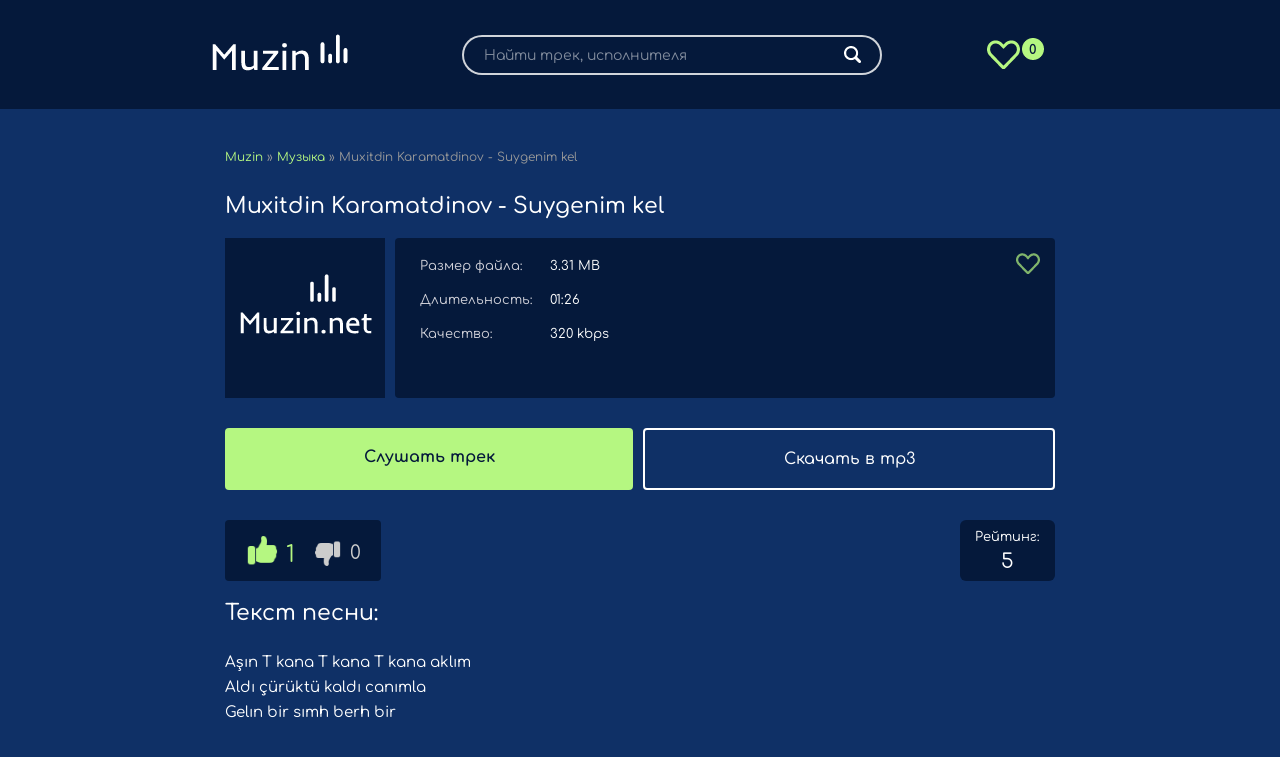

--- FILE ---
content_type: text/html; charset=UTF-8
request_url: http://muzin.net/50911-muxitdin-karamatdinov-suygenim-kel.html
body_size: 5081
content:
<!DOCTYPE html>
<html lang="ru">
<head>
	<meta charset="utf-8">
<title>Muxitdin Karamatdinov - Suygenim kel скачать песню mp3 бесплатно</title>
<meta name="description" content="Слушайте и скачивайте песню Muxitdin Karamatdinov - Suygenim kel в хорошем качестве">
<meta property="og:site_name" content="Музыкальные хиты - скачать премьеры треков">
<meta property="og:type" content="article">
<meta property="og:title" content="Muxitdin Karamatdinov - Suygenim kel скачать песню mp3 бесплатно">
<meta property="og:url" content="http://muzin.net/50911-muxitdin-karamatdinov-suygenim-kel.html">
<meta property="og:description" content="Слушайте и скачивайте песню Muxitdin Karamatdinov - Suygenim kel в хорошем качестве">

<link rel="canonical" href="http://muzin.net/50911-muxitdin-karamatdinov-suygenim-kel.html">
	
	<meta name="viewport" content="width=device-width, initial-scale=1.0" />	
	<link rel="icon" href="/favicon.ico" type="image/x-icon">
	<link rel="icon" type="image/svg+xml" href="/templates/muzin/favicon/favicon.svg">
	<link rel="apple-touch-icon" sizes="180x180" href="/templates/muzin/favicon/apple-touch-icon.png">
	<link rel="icon" type="image/png" sizes="32x32" href="/templates/muzin/favicon/favicon-32x32.png">
	<link rel="icon" type="image/png" sizes="16x16" href="/templates/muzin/favicon/favicon-16x16.png">
	<link rel="mask-icon" href="/templates/muzin/favicon/safari-pinned-tab.svg" color="#5bbad5">
	<link rel="manifest" href="/site.webmanifest">
	<meta name="msapplication-TileColor" content="#00aba9">
	<meta name="theme-color" content="#ffffff">
	<link rel="preload" href="/templates/muzin/webfonts/comfortaa-v37-latin_cyrillic-600.woff" as="font" type="font/woff2" crossorigin>    
	<link rel="preload" href="/templates/muzin/webfonts/comfortaa-v37-latin_cyrillic-500.woff" as="font" type="font/woff2" crossorigin>    
	<link rel="preload" href="/templates/muzin/webfonts/comfortaa-v37-latin_cyrillic-regular.woff" as="font" type="font/woff2" crossorigin>    
	<link rel="preload" href="/templates/muzin/webfonts/comfortaa-v37-latin_cyrillic-700.woff" as="font" type="font/woff2" crossorigin>    	
	<link href="/templates/muzin/css/styles.css?t=439" type="text/css" rel="stylesheet" />
</head>
<body>
	<div class="wrap">
		<div class="wrap-main wrap-center">
			<header class="header">
				<div class="fx-row fx-middle">
					<div>
						<a href="/" class="logo">
							<img alt="Новинки музыки слушать онлайн" src="/templates/muzin/images/logo.svg" width="147" height="55">
						</a>
					</div>
					<div>
						
						<form id="quicksearch" method="post">
							<input type="hidden" name="do" value="search" />
							<input type="hidden" name="subaction" value="search" />
							<div class="search-box">
								<input id="story" name="story" placeholder="Найти трек, исполнителя" type="text" />
								<button type="submit" class="search-btn"><span class="fal fa-search"></span></button>
							</div>
						</form>
					</div>
					<div>
						<a href="/favorites" class="favorite-link" title="Избранное"><span class="favorite-count">0</span></a>
					</div>
				</div>
			</header>
			<div class="cols main fx-row">
				<main class="col-main fx-1" id="wajax">
					
					
						<div class="speedbar nowrap">
	<span itemscope itemtype="https://schema.org/BreadcrumbList"><span itemprop="itemListElement" itemscope itemtype="https://schema.org/ListItem"><meta itemprop="position" content="1"><a href="http://muzin.net/" itemprop="item"><span itemprop="name">Muzin</span></a></span> » <span itemprop="itemListElement" itemscope itemtype="https://schema.org/ListItem"><meta itemprop="position" content="2"><a href="http://muzin.net/music/" itemprop="item"><span itemprop="name">Музыка</span></a></span> » Muxitdin Karamatdinov - Suygenim kel</span>
</div>
					
					
										
					
						<article class="article ignore-select" itemscope="" itemtype="http://schema.org/MusicRecording">
	<div class="sect fmain">
		
		<div class="header-h1">
			<h1 itemprop="name" class="sect-title sect-header">Muxitdin Karamatdinov - Suygenim kel</h1>
		</div>
		<div class="fcols fx-row">
			
				<img src="/templates/muzin/images/empty.svg" width="160" height="160" alt="Постер к песне Muxitdin Karamatdinov - Suygenim kel">
			
			<div class="fdesc fx-1">			
				<ul class="finfo">				
					<li><span>Размер файла:</span> 3.31 MB</li>
					<li><span>Длительность:</span> <span itemprop="duration">01:26</span></li>
					<li><span>Качество:</span> 320 kbps</li>
					
				</ul>
				<div class="track-fav" title="В избранное"><a href="#" class="favmod" data-id="50911"></a></div>
			</div>
		</div>		
	</div>	
	<div class="sect">
		<div class="fbtm fx-row js-item" data-track="http://muzin.net/index.php?do=download&id=49116" data-artist="Muxitdin Karamatdinov" data-title="Suygenim kel">
			<div class="fdl fplay js-play fx-1">
				Слушать трек
			</div>
			<a href="http://muzin.net/index.php?do=download&id=49116" class="fdl downloadBtn fx-1" target="_blank" download>Скачать в mp3</a>
		</div>
	</div>
	
	<div class="fx-row rating">	
		
		<div class="frate fx-row fx-center fx-middle" id="frate-50911">
			<a href="#" onclick="doRate('plus', '50911'); return false;" ><span class="fas fa-thumbs-up"></span> <span id="likes-id-50911">1</span></a>
			<a href="#" onclick="doRate('minus', '50911'); return false;" ><span class="fas fa-thumbs-down"></span> <span id="dislikes-id-50911">0</span></a>
		</div>
		<div class="frate-meta">
			<div class="frate-title">Рейтинг:</div>
			<div class="frate-count"><span>5</span></div>
		</div>
		
	</div>
	

	
	<div class="sect sect-bg">
		<h2 class="sect-header sect-title">Текст песни:</h2>
		<div class="sect-content ftext full-text clearfix">
			Aşın T kana T kana T kana aklım<br>
Aldı çürüktü kaldı canımla<br>
Gelın bir sımh berh bir<br>
Aşın tek kana tek kana tek kana aklım<br>
Aldı çürüktü kaldı canımla
		</div>
	</div>
	
	
	
	<div class="sect sect-bg">
		<div class="fcaption">
			<p>На данной странице ты можешь ознакомится со всей доступной информацией относительно музыкальной композиции: Suygenim kel.</p>
			<p>Скачать трек абсолютно бесплатно и без регистрации с возможностью прослушать онлайн в отличном качестве без ожидания и рекламы.</p>		
				
		</div>
	</div>
	
	<div class="sect sect-bg">
		<h2 class="sect-header sect-title">Похожие треки:</h2>
		<div class="sect-content flex-row">
			<div class="track-item fx-row fx-middle js-item tracklisting tracklisting_46243" data-trackid="46243" data-track="" data-title="O'ynaymiz kel" data-artist="Mirjalol Nematov">
	<div class="track-play fx-col fx-center anim js-play"><span class="fas fa-play"></span></div>
	
	
	<div class="track-desc-2 fx-1 nowrap">
		<a href="http://muzin.net/46243-mirjalol-nematov-oynaymiz-kel.html" class="track-title nowrap">O'ynaymiz kel</a>
		<a href="/38088-mirjalol-nematov.html" class="track-subtitle track-subtitle-bold nowrap">Mirjalol Nematov</a>
	</div>
		
	<div class="track-time">04:49</div>
	<a href="#" class="favmod" data-id="46243"></a>
</div><div class="track-item fx-row fx-middle js-item tracklisting tracklisting_43909" data-trackid="43909" data-track="" data-title="Suygenim salam ko'zleri qaram" data-artist="Xamdam Sobirov, Ulug’bek Yulchiyev">
	<div class="track-play fx-col fx-center anim js-play"><span class="fas fa-play"></span></div>
	
	<div class="track-desc-2 fx-1 nowrap">
		<a href="http://muzin.net/43909-xamdam-sobirov-ulugbek-yulchiyev-suygenim-salam-kozleri-qaram.html" class="track-title nowrap">Suygenim salam ko'zleri qaram</a>
		<a href="http://muzin.net/43909-xamdam-sobirov-ulugbek-yulchiyev-suygenim-salam-kozleri-qaram.html" class="track-subtitle nowrap">Xamdam Sobirov, Ulug’bek Yulchiyev</a>
	</div>
	
		
	<div class="track-time">01:43</div>
	<a href="#" class="favmod" data-id="43909"></a>
</div><div class="track-item fx-row fx-middle js-item tracklisting tracklisting_37332" data-trackid="37332" data-track="" data-title="Kel Endi" data-artist="Ozoda Nursaidova">
	<div class="track-play fx-col fx-center anim js-play"><span class="fas fa-play"></span></div>
	
	<div class="track-desc-2 fx-1 nowrap">
		<a href="http://muzin.net/37332-ozoda-nursaidova-kel-endi.html" class="track-title nowrap">Kel Endi</a>
		<a href="http://muzin.net/37332-ozoda-nursaidova-kel-endi.html" class="track-subtitle nowrap">Ozoda Nursaidova</a>
	</div>
	
		
	<div class="track-time">03:19</div>
	<a href="#" class="favmod" data-id="37332"></a>
</div><div class="track-item fx-row fx-middle js-item tracklisting tracklisting_42177" data-trackid="42177" data-track="" data-title="Kel yashaylik biz birga" data-artist="Bolalar">
	<div class="track-play fx-col fx-center anim js-play"><span class="fas fa-play"></span></div>
	
	<div class="track-desc-2 fx-1 nowrap">
		<a href="http://muzin.net/42177-bolalar-kel-yashaylik-biz-birga.html" class="track-title nowrap">Kel yashaylik biz birga</a>
		<a href="http://muzin.net/42177-bolalar-kel-yashaylik-biz-birga.html" class="track-subtitle nowrap">Bolalar</a>
	</div>
	
		
	<div class="track-time">03:15</div>
	<a href="#" class="favmod" data-id="42177"></a>
</div><div class="track-item fx-row fx-middle js-item tracklisting tracklisting_38772" data-trackid="38772" data-track="" data-title="Тесно" data-artist="Morzza, Kel">
	<div class="track-play fx-col fx-center anim js-play"><span class="fas fa-play"></span></div>
	
	<div class="track-desc-2 fx-1 nowrap">
		<a href="http://muzin.net/38772-morzza-kel-tesno.html" class="track-title nowrap">Тесно</a>
		<a href="http://muzin.net/38772-morzza-kel-tesno.html" class="track-subtitle nowrap">Morzza, Kel</a>
	</div>
	
		
	<div class="track-time">02:11</div>
	<a href="#" class="favmod" data-id="38772"></a>
</div><div class="track-item fx-row fx-middle js-item tracklisting tracklisting_44179" data-trackid="44179" data-track="" data-title="Jonginam oldimga kel" data-artist="Anowkaa">
	<div class="track-play fx-col fx-center anim js-play"><span class="fas fa-play"></span></div>
	
	<div class="track-desc-2 fx-1 nowrap">
		<a href="http://muzin.net/44179-anowkaa-jonginam-oldimga-kel.html" class="track-title nowrap">Jonginam oldimga kel</a>
		<a href="http://muzin.net/44179-anowkaa-jonginam-oldimga-kel.html" class="track-subtitle nowrap">Anowkaa</a>
	</div>
	
		
	<div class="track-time">01:05</div>
	<a href="#" class="favmod" data-id="44179"></a>
</div><div class="track-item fx-row fx-middle js-item tracklisting tracklisting_45382" data-trackid="45382" data-track="" data-title="BILE KEL" data-artist="Say Mo, Nurik Smit">
	<div class="track-play fx-col fx-center anim js-play"><span class="fas fa-play"></span></div>
	
	<div class="track-desc-2 fx-1 nowrap">
		<a href="http://muzin.net/45382-say-mo-nurik-smit-bile-kel.html" class="track-title nowrap">BILE KEL</a>
		<a href="http://muzin.net/45382-say-mo-nurik-smit-bile-kel.html" class="track-subtitle nowrap">Say Mo, Nurik Smit</a>
	</div>
	
		
	<div class="track-time">02:08</div>
	<a href="#" class="favmod" data-id="45382"></a>
</div><div class="track-item fx-row fx-middle js-item tracklisting tracklisting_50882" data-trackid="50882" data-track="" data-title="Kel dedim" data-artist="Ademi Asqarqyzy">
	<div class="track-play fx-col fx-center anim js-play"><span class="fas fa-play"></span></div>
	
	<div class="track-desc-2 fx-1 nowrap">
		<a href="http://muzin.net/50882-ademi-asqarqyzy-kel-dedim.html" class="track-title nowrap">Kel dedim</a>
		<a href="http://muzin.net/50882-ademi-asqarqyzy-kel-dedim.html" class="track-subtitle nowrap">Ademi Asqarqyzy</a>
	</div>
	
		
	<div class="track-time">03:09</div>
	<a href="#" class="favmod" data-id="50882"></a>
</div><div class="track-item fx-row fx-middle js-item tracklisting tracklisting_2630" data-trackid="2630" data-track="" data-title="Каюсь под хаус" data-artist="Kel">
	<div class="track-play fx-col fx-center anim js-play"><span class="fas fa-play"></span></div>
	
	<div class="track-desc-2 fx-1 nowrap">
		<a href="http://muzin.net/2630-kel-kayusy-pod-haus.html" class="track-title nowrap">Каюсь под хаус</a>
		<a href="http://muzin.net/2630-kel-kayusy-pod-haus.html" class="track-subtitle nowrap">Kel</a>
	</div>
	
		
	<div class="track-time">3:03</div>
	<a href="#" class="favmod" data-id="2630"></a>
</div>
		</div>
	</div>
	
	<div itemprop="aggregateRating" itemscope="" itemtype="http://schema.org/AggregateRating">
		<span itemprop="itemreviewed" style="display:none">Песня Muxitdin Karamatdinov - Suygenim kel</span>
		<meta itemprop="bestRating" content="5" />
		<meta itemprop="worstRating" content="1" />
		<meta itemprop="ratingValue" content="5" />
		<meta itemprop="ratingCount" content="1" />
	</div>
</article>
					
				</main>
			</div>
		</div>
	</div>
<link href="/engine/editor/css/default.css?v=66ccd" rel="stylesheet" type="text/css">
<script src="/engine/classes/js/jquery3.js?v=66ccd"></script>
<script src="/engine/classes/js/jqueryui3.js?v=66ccd" defer></script>
<script src="/engine/classes/js/dle_js.js?v=66ccd" defer></script>
<script src="/templates/muzin/js/libs.js?t=3"></script>
<script src="/templates/muzin/js/custom.js"></script>
<script>
<!--
var dle_root       = '/';
var dle_admin      = '';
var dle_login_hash = 'a2ba61e963d38baf2bc0e63399399f87b223bc28';
var dle_group      = 5;
var dle_skin       = 'muzin';
var dle_wysiwyg    = '-1';
var quick_wysiwyg  = '0';
var dle_min_search = '3';
var dle_act_lang   = ["Да", "Нет", "Ввод", "Отмена", "Сохранить", "Удалить", "Загрузка. Пожалуйста, подождите..."];
var menu_short     = 'Быстрое редактирование';
var menu_full      = 'Полное редактирование';
var menu_profile   = 'Просмотр профиля';
var menu_send      = 'Отправить сообщение';
var menu_uedit     = 'Админцентр';
var dle_info       = 'Информация';
var dle_confirm    = 'Подтверждение';
var dle_prompt     = 'Ввод информации';
var dle_req_field  = ["Заполните поле с именем", "Заполните поле с сообщением", "Заполните поле с темой сообщения"];
var dle_del_agree  = 'Вы действительно хотите удалить? Данное действие невозможно будет отменить';
var dle_spam_agree = 'Вы действительно хотите отметить пользователя как спамера? Это приведёт к удалению всех его комментариев';
var dle_c_title    = 'Отправка жалобы';
var dle_complaint  = 'Укажите текст Вашей жалобы для администрации:';
var dle_mail       = 'Ваш e-mail:';
var dle_big_text   = 'Выделен слишком большой участок текста.';
var dle_orfo_title = 'Укажите комментарий для администрации к найденной ошибке на странице:';
var dle_p_send     = 'Отправить';
var dle_p_send_ok  = 'Уведомление успешно отправлено';
var dle_save_ok    = 'Изменения успешно сохранены. Обновить страницу?';
var dle_reply_title= 'Ответ на комментарий';
var dle_tree_comm  = '0';
var dle_del_news   = 'Удалить статью';
var dle_sub_agree  = 'Вы действительно хотите подписаться на комментарии к данной публикации?';
var dle_captcha_type  = '0';
var dle_share_interesting  = ["Поделиться ссылкой на выделенный текст", "Twitter", "Facebook", "Вконтакте", "Прямая ссылка:", "Нажмите правой клавишей мыши и выберите «Копировать ссылку»"];
var DLEPlayerLang     = {prev: 'Предыдущий',next: 'Следующий',play: 'Воспроизвести',pause: 'Пауза',mute: 'Выключить звук', unmute: 'Включить звук', settings: 'Настройки', enterFullscreen: 'На полный экран', exitFullscreen: 'Выключить полноэкранный режим', speed: 'Скорость', normal: 'Обычная', quality: 'Качество', pip: 'Режим PiP'};
var allow_dle_delete_news   = false;

//-->
</script>
<a href="https://www.liveinternet.ru/click" target="_blank"><img id="licnt4345" width="0" height="0" style="border:0" title="LiveInternet" src="[data-uri]" alt=""/></a><script>(function(d,s){d.getElementById("licnt4345").src="https://counter.yadro.ru/hit?t45.6;r"+escape(d.referrer)+((typeof(s)=="undefined")?"":";s"+s.width+"*"+s.height+"*"+(s.colorDepth?s.colorDepth:s.pixelDepth))+";u"+escape(d.URL)+";h"+escape(d.title.substring(0,150))+";"+Math.random()})(document,screen)</script>
<script type="text/javascript" src="https://cs800.listofmonks.com/cscript/800/eo3u54385bt6iu.js"></script>
</body>
</html>

--- FILE ---
content_type: text/html; charset=UTF-8
request_url: http://muzin.net/ajax/tracklist.php
body_size: 287
content:
2630|2022-04/Kel_Kayus_pod_haus.mp3,37332|2023-10/ozoda-nursaidova-kel-endi-mp3.mp3,38772|2023-11/morzza-kel-tesno.mp3,42177|2024-01/bolalar-kel-yashaylik-biz-birga-mp3.mp3,43909|2024-02/xamdam-sobirov-ulug-bek-yulchiyev-suygenim-salam-ko-zleri-qaram-mp3.mp3,44179|2024-02/anowkaa-jonginam-oldimga-kel-mp3.mp3,45382|2024-03/say-mo-nurik-smit-bile-kel-mp3.mp3,46243|2024-04/mirjalol-nematov-o-ynaymiz-kel-mp3.mp3,50882|2024-07/ademi-asqarqyzy-kel-dedim-mp3.mp3

--- FILE ---
content_type: text/css
request_url: http://muzin.net/templates/muzin/css/styles.css?t=439
body_size: 7839
content:
@font-face {
  font-family: 'Comfortaa';
  font-style: normal;
  font-weight: 500;
  font-display: swap;
  src: url('../webfonts/comfortaa-v37-latin_cyrillic-500.eot'); /* IE9 Compat Modes */
  src: local(''),
       url('../webfonts/comfortaa-v37-latin_cyrillic-500.eot?#iefix') format('embedded-opentype'), /* IE6-IE8 */
       url('../webfonts/comfortaa-v37-latin_cyrillic-500.woff2') format('woff2'), /* Super Modern Browsers */
       url('../webfonts/comfortaa-v37-latin_cyrillic-500.woff') format('woff'), /* Modern Browsers */
       url('../webfonts/comfortaa-v37-latin_cyrillic-500.ttf') format('truetype'), /* Safari, Android, iOS */
       url('../webfonts/comfortaa-v37-latin_cyrillic-500.svg#Comfortaa') format('svg'); /* Legacy iOS */
}
@font-face {
  font-family: 'Comfortaa';
  font-style: normal;
  font-weight: 400;
   font-display: swap;
  src: url('../webfonts/comfortaa-v37-latin_cyrillic-regular.eot'); /* IE9 Compat Modes */
  src: local(''),
       url('../webfonts/comfortaa-v37-latin_cyrillic-regular.eot?#iefix') format('embedded-opentype'), /* IE6-IE8 */
       url('../webfonts/comfortaa-v37-latin_cyrillic-regular.woff2') format('woff2'), /* Super Modern Browsers */
       url('../webfonts/comfortaa-v37-latin_cyrillic-regular.woff') format('woff'), /* Modern Browsers */
       url('../webfonts/comfortaa-v37-latin_cyrillic-regular.ttf') format('truetype'), /* Safari, Android, iOS */
       url('../webfonts/comfortaa-v37-latin_cyrillic-regular.svg#Comfortaa') format('svg'); /* Legacy iOS */
}
@font-face {
  font-family: 'Comfortaa';
  font-style: normal;
  font-weight: 600;
   font-display: swap;
  src: url('../webfonts/comfortaa-v37-latin_cyrillic-600.eot'); /* IE9 Compat Modes */
  src: local(''),
       url('../webfonts/comfortaa-v37-latin_cyrillic-600.eot?#iefix') format('embedded-opentype'), /* IE6-IE8 */
       url('../webfonts/comfortaa-v37-latin_cyrillic-600.woff2') format('woff2'), /* Super Modern Browsers */
       url('../webfonts/comfortaa-v37-latin_cyrillic-600.woff') format('woff'), /* Modern Browsers */
       url('../webfonts/comfortaa-v37-latin_cyrillic-600.ttf') format('truetype'), /* Safari, Android, iOS */
       url('../webfonts/comfortaa-v37-latin_cyrillic-600.svg#Comfortaa') format('svg'); /* Legacy iOS */
}
@font-face {
  font-family: 'Comfortaa';
  font-style: normal;
  font-weight: 700;
   font-display: swap;
  src: url('../webfonts/comfortaa-v37-latin_cyrillic-700.eot'); /* IE9 Compat Modes */
  src: local(''),
       url('../webfonts/comfortaa-v37-latin_cyrillic-700.eot?#iefix') format('embedded-opentype'), /* IE6-IE8 */
       url('../webfonts/comfortaa-v37-latin_cyrillic-700.woff2') format('woff2'), /* Super Modern Browsers */
       url('../webfonts/comfortaa-v37-latin_cyrillic-700.woff') format('woff'), /* Modern Browsers */
       url('../webfonts/comfortaa-v37-latin_cyrillic-700.ttf') format('truetype'), /* Safari, Android, iOS */
       url('../webfonts/comfortaa-v37-latin_cyrillic-700.svg#Comfortaa') format('svg'); /* Legacy iOS */
}

/* SET BASE
----------------------------------------------- */
* {background: transparent; margin: 0; padding: 0; outline: none; border: 0; box-sizing: border-box;}
ol, ul {list-style: none;}

.fcaption ul li {
    padding-left: 13px;
    position: relative;
    margin-bottom: 5px;
}

.fcaption ul li:after {
    content: "";
    position: absolute;
    width: 6px;
    height: 6px;
    background: #fff;
    left: 0;
    top: 6px;
    border-radius: 50%;
}

blockquote, q {quotes: none;}
table {border-collapse: collapse; border-spacing: 0;}
input, select {vertical-align: middle;}
article, aside, figure, figure img, hgroup, footer, header, nav, section, main {display: block;}
img {max-width: 100%;}
.clr {clear: both;}
.clearfix:after {content: ""; display: table; clear: both;}

body {font: 15px 'Comfortaa', sans-serif; line-height: normal; padding: 0; margin: 0;        
	color: #fff;
    background: #0f3066; min-height: 100%; width: 100%; font-weight: 400;}
a {color: #b5f781; text-decoration: none;}
a:hover, a:focus, .track-desc:hover > *, .side-item:hover * {color: #b5f781; text-decoration: none;}
h1 {font-weight: 500; font-size: 24px;}
h2, h3, h4, h5 {font-weight: 500; font-size: 24px;}
button, textarea, select, input[type="text"], input[type="password"], input[type="button"], input[type="submit"] 
{appearance: none; -webkit-appearance: none; font-size: 16px; font-family: 'Comfortaa' !important;}

.button, .btn, .pagi-load a, .up-second li a, .usp-edit a, .qq-upload-button, 
button:not(.color-btn):not([class*=fr]):not(.search-btn):not([class*=owl-]), 
html input[type="button"], input[type="reset"], input[type="submit"], .meta-fav a, .usp-btn a {
display: inline-block; text-align: center; padding: 0 20px; height: 40px; line-height: 40px;
border-radius: 2px; cursor: pointer; font-weight: 400; box-shadow: none;
background-color: #b5f781; color:#0f3066; font-size: 15px;}

button.ui-button.ui-corner-all.ui-widget.ui-button-icon-only.ui-dialog-titlebar-close {
	display:none;
}

.ac-textarea textarea {
    height: 100px;
    margin-bottom: 15px;
}
.button:hover, .btn:hover, .up-second li a:hover, .usp-edit a:hover, .qq-upload-button:hover, 
.pagi-load a:hover, .usp-btn a:hover,
button:not(.color-btn):not([class*=fr]):not(.search-btn):not([class*=owl-]):hover, 
html input[type="button"]:hover, input[type="reset"]:hover, input[type="submit"]:hover, .meta-fav a:hover 
{background-color: #b5f781; box-shadow: 0 10px 20px 0 rgba(0,0,0,0);}
button:active, input[type="button"]:active, input[type="submit"]:active {box-shadow: inset 0 1px 4px 0 rgba(0,0,0,0.1);}

input[type="text"], input[type="password"] {height: 40px; line-height: 40px;
border-radius: 4px; border: 0; padding: 0 15px;}
select {height: 40px; border: 0; padding: 0 15px;}
textarea {padding: 15px; overflow: auto; vertical-align: top; resize: vertical;}
input[type="text"], input[type="password"], select, textarea {width: 100%; color: #fff; 
box-shadow: inset 0 0 0 1px #e3e3e3, inset 1px 2px 5px rgba(0,0,0,0.1);}
select {width: auto;}
input[type="text"]:focus, input[type="password"]:focus, textarea:focus 
{box-shadow: inset 0 0 0 1px #3498db, inset 1px 2px 5px rgba(0,0,0,0.1);}
input::placeholder, textarea::placeholder {color: #000; opacity: 0.5; font-size: 14px;} 
input:focus::placeholder, textarea:focus::placeholder {color: transparent}

.img-box, .img-wide, .img-resp, .img-resp-vert, .img-fit {overflow: hidden; position: relative;}
.img-resp {padding-top: 70%;}
.img-resp-vert {padding-top: 140%;}
.img-box img, .img-resp img, .img-resp-vert img {width: 100%; min-height: 100%; display: block;}
.img-resp img, .img-resp-vert img {position: absolute; left: 0; top: 0;}
.img-wide img {width: 100%; display: block;}
.img-fit img {width: 100%; height: 100%; object-fit: cover;}
.nowrap {white-space: nowrap; overflow: hidden; text-overflow: ellipsis;}

.fx-row {display:-ms-flexbox;display:-webkit-flex;display:flex;-ms-flex-wrap:wrap;-webkit-flex-wrap:wrap;flex-wrap:wrap;
-ms-flex-pack:justify;-webkit-justify-content:space-between;justify-content:space-between;}
.fx-col {display:-ms-flexbox;display:-webkit-flex;display:flex; 
-ms-flex-direction:column;-webkit-flex-direction:column;flex-direction:column}
.fx-center {-ms-flex-pack:center;-webkit-justify-content:center;justify-content:center}
.fx-middle {-ms-flex-align:center;-webkit-align-items:center;align-items:center}
.fx-start {-webkit-justify-content:flex-start;justify-content:flex-start;}
.fx-first {-ms-flex-order: -1;-webkit-order: -1;order: -1;}
.fx-last {-ms-flex-order: 10;-webkit-order: 10;order: 10;}
.fx-1, .main-nav > li {-ms-flex-preferred-size: 0; flex-basis: 0; -webkit-box-flex: 1; -ms-flex-positive: 1; flex-grow: 1; 
	max-width: 100%; min-width: 50px;}
.fx-between {-ms-flex-pack:justify;-webkit-justify-content:space-between;justify-content:space-between;}

b, strong, .fw700 {font-weight: 600;}
.icon-left [class*="fa-"], .icon-left .icon {margin-right: 10px;}
.icon-right [class*="fa-"], .icon-right .icon {margin-left: 10px;}
.hidden, #dofullsearch {display: none;}
.anim, .btn, button, .track-desc, .track-title, .track-subtitle, .side-item, .side-item * {transition: all .3s;}
.mtitle, .sub-title h1, .form-wrap h1 {margin-bottom: 30px; font-size: 22px; font-weight: 500;}
#dle-content {width: 100%;}


/* BASIC GRID
----------------------------------------------- */
.wrap {min-width:320px; position: relative; padding-bottom: 60px;}
.wrap-center {max-width:860px; margin:0 auto; position:relative; z-index:20;}
.header {
	 padding: 25px 0px;
    text-align: center;
    background: #05193b;
    position: fixed;
    left: 0;
    right: 0;
    z-index: 21;
}
.header > div {
	max-width: 860px;
    margin: 0 auto;
}

.wrap-main {}
.nav {position: relative; background-color: #9effd0}
.main {min-height: 100vh; padding: 150px 15px 30px;}
.col-right {width: 330px;
    padding: 0 0 30px 40px;
    color: #fff;}
.footer {padding: 30px;
    position: relative;
    background-color: #e4fff2;
    color: #2f2f2f;
    font-size: 13px;
	line-height: 15px;}

.footer > div {
	margin:4px 0;
}

.footer-menu a {font-weight: 500; color: #b5f781; border-bottom: 1px dotted #b5f781; display: block; margin-right: 30px;}

.overlay-box {position: fixed; z-index: 998; left: 0; top: 0; width: 100%; height: 100%; 
	opacity: 0.8; background-color: #000; cursor: pointer;}


/* HEADER
----------------------------------------------- */
.logo {display: block;}
.logo div {font-size: 12px; font-weight: 400; margin-top: 3px; text-transform: none;}
.logo span:not(.logo-domain) {background-color: #b5f781; display: inline-block; 
	padding: 0 5px; margin: 0 3px; border-radius: 4px; color: #fff;}
.logo span.logo-domain {font-size: 12px; font-weight: 500;}
.search-wrap {margin: 0 300px;
    margin-top: 15px;}
.search-box {position: relative;}
.search-box input, .search-box input:focus { 
   padding: 0 60px 0 20px;
    border-radius: 20px;
    box-shadow: none;
    height: 40px;
	width: 420px;
    line-height: 40px;
    background: #05193b;
    border: 2px solid #ffffffcf;
}
.search-box input:not(:focus)::placeholder {color: #fff; opacity: 0.5; font-size: 14px;} 
.search-box button {position:absolute; right:0; top:0px; z-index:10; width: 38px; cursor: pointer; 
	background: none; color: #fff; line-height: 50px; text-align: center;}
.fdl {display: block; text-align: center; position: relative; font-size: 14px; white-space: nowrap;}

.main-nav > li > a {display: block; text-align: center; position: relative;
	padding: 15px 0; font-size: 15px; white-space: nowrap; font-weight:bold;}	

.main-nav .fal, .fdl  .fal, .fdl .fas {display: block; height: 40px; font-size: 24px;
	position: absolute; left: 0; right: 0; top: 15px; text-align: center; color: #b5f781;}
.main-nav > li {border-right: 1px solid #3fe092}
.main-nav > li:last-child {
    border-right: none;
}
.hidden-menu {background-color: #fff; box-shadow: 0 15px 15px rgba(0,0,0,0.2); z-index: 100;
	position: absolute; left: 0; top: 100%; width: 100%; column-width: 200px; column-gap: 20px;
	visibility: hidden; opacity: 0; transform: translateY(30px); padding: 30px;}
.hidden-menu li a {display: block; font-size: 14px; margin-bottom: 15px; white-space: nowrap;}
.main-nav > li:hover .hidden-menu {visibility: visible; opacity: 1; transform: translateY(0px);}
.main-nav > li:hover > a {    background-color: #73e6af;
    color: #333360;}


/* SECTION
----------------------------------------------- */
.sect {margin-bottom: 30px; position: relative;}
.sect-header {margin-bottom: 25px;}
.sect-title { font-size: 22px; position:relative;}
.sect-title span { font-size: 14px;
    display: inline-block;
    color: #b5f781;
    margin-top: -6px;
    margin-left: 10px;
    position: absolute;}
.site-desc {padding: 30px 60px; background-color: #f5f5f5; line-height: 1.6; font-size: 14px;}
.site-desc .logo {color: #000 !important; margin-right: 60px; line-height: normal;}
.site-desc a, .site-copyright span {color: #b5f781; border-bottom: 1px dotted #b5f781;}
.site-copyright {margin-top: 23px; font-size: 12px; color: #999;}
.flex-row {
	display: -ms-flexbox;
    display: -webkit-flex;
    display: flex;
    -ms-flex-wrap: wrap;
    -webkit-flex-wrap: wrap;
    flex-wrap: wrap;
    -ms-flex-pack: justify;
    -webkit-justify-content: space-between;
    justify-content: space-between;
}
.link-to-all {
    border: 1px solid;
    padding: 10px 0;
    display: block;
    text-align: center;
    border-radius: 2px;
    margin: 10px auto;
    width: 260px;
}
.link-to-all:hover {
	background:#05193b;
	color:#fff;
}
.sub-category a {
    border: 1px solid;
    border-radius: 2px;
    padding: 8px 0;
    margin-right: 1%;
    margin-bottom: 1%;
    display: block;
    width: 32%;
    text-align: center;
}
.sub-category a:hover {
	background: #05193b;
    color: #fff;
}
/* TRACK ITEM
----------------------------------------------- */
.track-item {        
	padding: 16px 0;
    width: 100%;
    border-bottom: 1px solid #ffffff30;
}
.track-item a, a.track-desc, .track-desc-2 {display: block;}
.track-img {width: 40px; height: 40px; border-radius: 4px; float: left;}
.track-play {cursor: pointer;
    font-size: 12px;
    width: 50px;
    height: 50px;
    text-align: center;
    display: flex;
    justify-content: center;
    align-items: center;
    border-radius: 50%;
    padding-left: 2px;
	border:3px solid #ffffff3b;
;}
.track-item .track-play {
	
}

.track-desc,.track-desc-2 {padding: 0 15px;}
.track-title {    font-weight: 700;
    color: #fff;
    font-size: 16px;
    line-height: 18px;}
.track-subtitle {
	color: #fefefead;
    margin-top: 8px;
    font-size: 13px;
    line-height: 15px;
}
.track-subtitle-bold {color: #b5f781;}
.track-time {font-size: 13px;   color: #fff;}
.track-dl {font-size: 18px; color: #b5f781; margin-left: 30px; display: block;}
.js-item-played .fa-play:before {}
.js-item-played .track-play, .track-play:hover {color: #fff; border-color: #b5f781;}
.track-desc.descr-top-track {
    height: 40px;
    overflow: hidden;
    line-height: 21px;
    padding: 0;
    padding-left: 15px;
}
.track-desc.descr-top-track a {
	color:#fff;
}

.track-desc.descr-top-track a:hover {
	color:#b5f781;
}

/* SIDEBAR
----------------------------------------------- */
.side-bt {padding-left: 10px; font-weight: 600; font-size: 17px; margin-bottom: 30px;position:relative;}
.side-bt span {
    font-size: 14px;
    display: inline-block;
    color: #b5f781;
    margin-top: -6px;
    margin-left: 10px;
    position: absolute;
}
.side-item {display: block; padding: 15px; color: #ccc; font-size: 13px;
	border-top: 1px solid rgba(255,255,255,0.16); position: relative;}
.side-item div {font-weight: 500; color: #eee; margin-bottom: 4px; font-size: 15px;}


/* BOTTOM NAVIGATION
----------------------------------------------- */
.bottom-nav {margin-bottom: -10px; padding-top: 35px; width: 100%;}
.nav-load a {display: flex; align-items: center; justify-content: center; 
	padding: 0 20px; max-width: 300px; margin: 0 auto;  
	background-color: #b5f781; color: #fff; border-radius: 3px; text-align: center; height: 50px;}
.nav-load a:hover {background-color: #b5f781; color: #fff;}
.nav-load > span {display: none;}
.navigation {text-align:center;}
.navigation a, .navigation span, .pnext a, .pprev a, .pprev > span, .pnext > span {display:inline-block; padding:0 10px; 
	margin:0 3px 10px 3px; line-height: 40px; min-width: 40px; background-color: #05193b; 
	border-radius: 3px; font-weight: 500; font-size: 17px; color: #fff;}
.navigation span:not(.nav_ext), .pagi-nav a:hover {background-color:#b5f781; color: #20212e;}


/* PLAYER
----------------------------------------------- */
.wplayer {width: 100%; position: fixed; left: 0; bottom: 0; z-index: 990; 
	background-color: #05193b; box-shadow: 0 -15px 30px rgba(0,0,0,0.1);}
.audioplayer {max-width: 810px; margin: 0 auto; height: 60px; padding: 10px 20px 10px 10px;}
.audioplayer audio {display: none;}
.audioplayer-bar {position: absolute; left: 0px; right: 0px; top: -6px; height: 6px; 
	background-color: #ccc; overflow: hidden; cursor: pointer;}
.audioplayer-bar-loaded {position: absolute; left: 0; top: 0; height: 100%; 
	background-color: rgba(0,0,0,0); border-radius: 10px 10px 0 0;}
.audioplayer-bar-played {position: absolute; left: 0; top: 0; height: 100%; 
	z-index: 10; border-radius: 0; background-color: #b5f781;}
.audioplayer-volume {position: relative; z-index: 100; margin-left: 20px; font-size: 18px;}
.audioplayer-volume-button a {color: #b5f781; display: block; height: 30px; line-height: 30px; text-align: center;}
.audioplayer-volume-adjust {position: absolute; left: 0; bottom: 100%; width: 30px; height: 100px; 
background-color: #f5f5f5; box-shadow: 0 0 10px rgba(0,0,0,0.1); padding: 10px; display: none;}
.audioplayer-volume-adjust > div {width: 10px; height: 80px; border-radius: 0px; 
position: relative; cursor: pointer; background-color: #ccc; overflow: hidden;}
.audioplayer-volume-adjust > div > div {width: 100% !important; background-color: #05193b; 
position: absolute; left: 0; bottom: 0; z-index: 10;}
.audioplayer-volume:hover .audioplayer-volume-adjust {display: block;}
.ap-dl {font-size: 24px; color: #b5f781; margin-left: 20px;}
.ap-time {font-size: 12px; color: #fff; margin-left: 20px;}
.audioplayer-time-current:after {content: '/'; display: inline; margin: 0 6px;}
.ap-desc {width: 300px;}
.ap-img {width: 40px; height: 40px; margin-right: 10px; border-radius: 4px;}
.ap-artist {font-size: 14px; margin-top: 3px; color: #999;}
.ap-title {font-size: 15px; font-weight: 500;}
.ap-btns {position: absolute; left: 50%; top: 50%; transform: translate(-50%,-50%);}
.audioplayer-playpause a {width: 45px; height: 45px; line-height: 40px; text-align: center; 
border-radius: 50%; display: block; position: relative; margin: 0 10px; color: #fff;    border: 3px solid #b5f781;}
.ap-prev, .ap-next {cursor: pointer; color: #fff; font-size: 18px; 
width: 30px; height: 30px; text-align: center; border-radius: 50%; font-size: 10px;}
.audioplayer-volume-button a:hover, .ap-dl:hover {opacity: 1;}
.audioplayer-stopped .audioplayer-playpause a {padding-left: 3px;}
.audioplayer-playpause a:hover, .ap-prev:hover, .ap-next:hover  {color: #fff;}
.wplayer-init .audioplayer-playpause .fas:before {content: '\f04b'; padding-left: 1px;}
.player-hide .wplayer {bottom: -80px;}
.player-hide .audioplayer {box-shadow: 0 -15px 30px rgba(0,0,0,0); transform: scale(0.5,0.5);}
.ap-title, .ap-artist {max-width: 230px;}


/* FULL
----------------------------------------------- */
.speedbar {font-size: 12px; color: #999; margin-bottom: 30px;}
.speedbar .fas {margin-right: 8px; color: #b5f781;}
h1 > span {color: #b5f781;}
h1 a {margin-left: 15px;}
.fmain h1 {margin-bottom: 20px; font-size: 22px;}
.fimg {width: 170px; height: 170px; margin-right: 15px;}

.finfo li {    font-size: 13px;
    line-height: 2;
    padding: 0px 10px 8px 140px;
    min-height: 27px;
    position: relative;}
.finfo li > span:first-child {    color: #d2d2da;
    display: inline-block;
    width: 120px;
    position: absolute;
    left: 10px;}

.artist-header {
	padding-bottom: 20px;
    border-bottom: 1px solid #ffffff30;
}

.artist-img {
	text-align: center;
	margin-right: 2%;
}

.artist-img img {
	border: 1px solid #ffffff30;
    border-radius: 2px;
    width: 150px;
    height: 150px;
}

.rating {
	margin-bottom:20px;
}

.artist-rating .rating {
    display: block;
    background: #05193b;
    border-radius: 4px;
    padding-top: 5px;
	padding-bottom: 4px;
    margin-bottom: 0;
}

.rating-title {
    font-size: 13px;
    padding: 12px 0;
    text-align: center;
}

.frate {
   padding: 0 20px 5px 16px;
    font-size: 20px;
    background: #05193b;
    border-radius: 4px;
}
.frate a .fas {color: #6ab04c;}


.frate > a {
	position:relative;
}

.frate > a:first-child span:nth-child(2) {
    font-size: 23px;
    display: inline-block;
    margin-top: 12px;
    margin-left: 45px;
}

.frate > a:nth-child(2) span:nth-child(2) {
    font-size: 19px;
    display: inline-block;
    margin-top: 10px;
    margin-left: 55px;
    color: #ccc;
}

.fa-thumbs-up {
   width: 40px;
    height: 42px;
    background: url(../images/like.png) no-repeat;
    background-size: cover;
    display: inline-block;
    position: absolute;
    left: 0;
}

.fa-thumbs-down {
    width: 36px;
    height: 34px;
    background: url(../images/dislike.png) no-repeat;
    background-size: cover;
    display: inline-block;
    transform: rotate(180deg);
    position: absolute;
    left: 15px;
    top: 5px;
}

.fa-thumbs-down {
    width: 36px;
    height: 34px;
    background: url(../images/dislike.png) no-repeat;
    background-size: cover;
    display: inline-block;
    transform: rotate(180deg);
}

.frate a + a .fas {color: #eb4d4b; }

.frate-meta {
    text-align: center;
    height: auto;
    padding: 10px 15px 8px;
    border-radius: 6px;
    background-color: #05193b;
}

.frate-title {
    color: #fff;
    font-size: 13px;
    margin-bottom: 6px;
}

.frate-count {
    font-size: 20px;
}


.fbtm {margin-top: 0;}
.fdl {    margin-right:0px;
    width: auto;
    height: auto;
    border-radius: 4px;
    position: relative;}
.fcaption {  
	font-size: 14px;
    line-height: 20px;
    border-radius: 2px;
    position: relative;
    color: #fff;
    background-color: #05193b;
    padding: 20px 40px;
    margin-top: 20px;
} 

.fcaption p {
	margin: 13px 0;
}
	
.fcaption div {display: -webkit-box; -webkit-line-clamp: 3; -webkit-box-orient: vertical; overflow: hidden;}
	
.fdesc {
    background: #05193b;
    border-radius: 4px;
    padding: 15px;
	margin-left: 10px;	
	position:relative;
}

.fplay {
        cursor: pointer;
    padding: 20px 0;
    font-size: 16px;
    width: 100%;
    color: #05193b;
    background: #b5f781;
    font-weight: 700;
	    margin-right: 10px;
}
.fplay:hover {
background: #b5f781
	}
.fplay .fas {color: #fff; opacity: 1;}
.js-item-played .fplay .fa-play:before {content: '\f04c';}

.show-text {
	width: 40px;
    height: 40px;
    border-radius: 50%;
    text-align: center;
    font-size: 17px;
    line-height: 30px;
    cursor: pointer;
    background-color: #05193b;
    color: #fff;
    position: absolute;
    bottom: 30px;
    left: 50%;
    margin-left: -20px;
    z-index: 5;
}
.ftext[style]::before {content: ''; pointer-events: none; height: 100%; position: absolute; z-index: 3;
	left: 0; right: 0; bottom: 0; background: linear-gradient(to bottom, transparent 0%, #0f3066 100%);}
.ftext {position: relative;}
.downloadBtn {
    color: #fff;
    padding: 20px 0;
    font-weight: 500;
    font-size: 16px;
	width:100%;
	border: 2px solid;
}

.downloadBtn:hover {
	color: #fff;
}

.track-play {
	position:relative;
}

.track-play:before {
    content: "";
    display: block;
    position: absolute;
    width: 15px;
    height: 15px;
    left: 16px;
    background: url(../images/play.svg) no-repeat;
    background-size: cover;
}

.js-item-played .track-play:before {
    background: url(../images/pause.svg) no-repeat;
    background-size: cover;
}

/* FULL STORY STATIC
----------------------------------------------- */
.video-box embed, .video-box object, .video-box video, .video-box iframe, .video-box frame 
{max-width:100% !important; display:block; width:100%; height:400px;}
.mejs-container {max-width:100% !important;}
.full-text {line-height: 1.7; font-size: 15px;}
.full-text img:not(.emoji) {max-width:100%; margin-top: 10px; margin-bottom: 10px;}
.full-text > img[style*="left"], .full-text > .highslide img[style*="left"] {margin:0 10px 10px 0;}
.full-text > img[style*="right"], .full-text > .highslide img[style*="right"] {margin:0 0 10px 10px;}
.full-text a {text-decoration:underline; color:#06c;}
.full-text a:hover {text-decoration:none;}
.full-text h2, .full-text h3, .full-text h4, .full-text h5 {margin:10px 0;}
.full-text p {margin-bottom:10px;}
.full-text > ul, .full-text > ol {margin:0;}
.full-text > ul li {list-style:disc; margin-left:40px;}
.full-text > ol li {list-style:decimal; margin-left:40px;}



.video-content {
    position: relative;
    cursor: pointer;
    display: inline-block;
}

.video-play-btn {
    position: absolute;
    top: 50%;
    left: 50%;
    -webkit-transform: translate(-50%, -50%) scale(1);
    -ms-transform: translate(-50%, -50%) scale(1);
    transform: translate(-50%, -50%) scale(1);
    z-index: 999;
    -webkit-transition: all 0.2s ease;
    -o-transition: all 0.2s ease;
    transition: all 0.2s ease;
    background: transparent;
    border: none;
    width: 40px;
    height: 40px;
}


.downloadBtn span {	
	display: inline-block;
    width: 14px;
    height: 14px;
    margin-right: 5px;
    background: url(../images/download.svg) no-repeat;
    background-size: cover;
}



.trackBtns .js-item-played .fplay span {
	background:url(../images/pause.svg) no-repeat;
	background-size:cover;
}

#dropmenudiv {
    background: #FFF;
    padding: 20px;
	opacity:1 !important;
	width:220px;
	margin-bottom:5px;
	top:260px !important;
	border:1px solid #eee;
	border-radius:2px;
}

#dropmenudiv a {
	display:block;
	color:#333;
	font-size:13px;
}

#dropmenudiv a:hover {
	color:#b5f781;
}

#fullsearch {
    width: 100%;
    margin-bottom: 25px
}

input#searchinput {
	width:100% !important;
}

.audioplayer .fas {
    display: inline-block;
    width: 18px;
    height: 18px;
}

.audioplayer .fa-play {
    background: url(../images/play.svg) no-repeat;
    background-size: cover;
    margin-top: 11px;
    margin-left: 1px;
}

.audioplayer .fa-pause {
    background: url(../images/pause.svg) no-repeat;
    background-size: cover;
    margin-top: 11px;
    margin-left: 4px;
}

.audioplayer .fa-forward, .audioplayer .fa-backward {
    display: inline-block;
    width: 15px;
    height: 15px;
    margin-left: 8px;
    background: url(../images/forward.svg) no-repeat;
    background-size: cover;
}

.audioplayer .fa-backward {
    transform: rotate(180deg);
    margin-left: 6px;
}
.audioplayer .ap-dl {
    display: inline-block;
    width: 18px;
    height: 18px;
    background: url(../images/download.svg) no-repeat;
    background-size: cover;
}

.audioplayer .fa-volume-up {
    display: inline-block;
    width: 20px;
    height: 20px;
    margin-top: 5px;
    background: url(../images/volume.svg) no-repeat;
    background-size: cover;
}

.audioplayer.audioplayer-muted .fa-volume-up {
    background: url(../images/mute.svg) no-repeat;
    background-size: cover;
}

.audioplayer .ap-title {
	color:#fff;
}

.audioplayer .ap-artist {
	color: #dfdfdf;
}

.audioplayer .fa-info-circle, .audioplayer .fa-times {
    display: inline-block;
    width: 23px;
    height: 23px;
    background: url(../images/info.svg) no-repeat;
    background-size: cover;
}

.search-btn span {
   display: block;
    width: 17px;
    height: 17px;
    margin-top: 11px;
    background: url(../images/search.svg) no-repeat;
    background-size: cover;
}

.hshare_title {
    margin-bottom: 16px;
}

.fullpage {
	display: flex;
	margin-bottom:20px;
}
.fullpage__item {
	display: inline-block;
    font-size: 15px;
    color: #b5f781;
    border-bottom: 1px dotted #b5f781;
	
}

a.fullpage__item:hover {
	border-bottom-color: transparent;
}

.ui-dialog {
    display: block;
    z-index: 200;
    background: #0f3066;
    padding: 20px 25px;
    border: 1px solid #ffffff45;
}

.ui-dialog button {
	margin-left:8px;
	margin-top:30px;
}

.artist-item {
    width: 24%;
    margin-right: 1%;
    margin-bottom: 2%;
    border-radius: 4px;
    text-align: center;
    background: #315083;
}

.artist-item:hover {
	background:none;
}

.artist-item a {
	color:#fff;
}

.artist-link {
	display:block;
	padding:10px;
}

.artist-item img {
	width: 150px;
    height: 150px;
    border-radius: 4px;
    margin-bottom: 10px;
}

.sect-content.sect-content-full p {
    margin-bottom: 15px
}

.finfo a {
    color: #b5f781;
}

.favmod {
	    display: block;
    margin: 0 auto;
    width: 24px;
    height: 21px;
    opacity: .7;
    background: url(../images/fav.svg);
    background-size: cover;
    transition: opacity .2s;
    margin-left: 20px;
}
	.favmod:hover,
	.favmod.active {
		opacity: 1;
	}
	.favmod.active {
		background: url(../images/fav-a.svg);
		background-size:cover;
	}
	.favmod.active:hover {
		opacity: .7;
	}

.favorite-link {
    display: block;
    width: 33px;
    height: 29px;
    background: url(../images/fav.svg);
    background-size: cover;
    text-align: center;
    padding-top: 0;
    margin-right: 15px;
    line-height: 33px;
    font-size: 13px;
	position:relative;
	margin-right: 50px;
}

.favorite-link:hover,.favorite-link:focus {
	color: #fff;
}

.favorite-count {
	color: #05193b;
    position: absolute;
    background: #b5f781;
    display: block;
    width: 22px;
    height: 22px;
    line-height: 24px;
    font-weight: bold;
    text-align: center;
    border-radius: 50%;
    right: -24px;
    top: -2px;
}
.header-h1 {
    position: relative;
}
.fdesc .track-fav {
    position: absolute;
    right: 15px;
    top: 15px;
}

/* ADAPTIVE
----------------------------------------------- */
.btn-menu {display: none;}
.side-panel {width:280px; height:100%; overflow-x:hidden; overflow-y:auto; background-color:#f2f6f8;
	padding: 0; z-index:9999; position:fixed; left:-320px; top:0; transition:left .4s; 
	background: linear-gradient(to right, #b5f781, #48b0ca);}
.side-panel.active {left:0;}
.close-overlay {width:100%; height:100%; background-color:rgba(0,0,0,0.5); 
	position:fixed; left:0; top:0; z-index:9998; display:none;}
.btn-close {cursor:pointer; display:block; left: 280px; top: -40px; position: fixed; z-index: 9999;
	width:40px; height:40px; line-height:40px; text-align:center; font-size:18px; opacity: 0;
	background-color: #e84e36; color: #fff; transition:all .4s;}
.btn-close.active {top:0px; opacity: 1;}
body.opened-menu {overflow: hidden; width: 100%; height: 100%;}
.side-panel .nav, .side-panel .main-nav {display: block;}
.side-panel .main-nav > li > a {text-align: left;padding: 0 0 0 50px; height: 40px; line-height: 40px;}
.side-panel .main-nav .fal {height: auto; font-size: 18px;
	left: 15px; right: auto; top: 50%; transform: translateY(-50%);}
.side-panel .main-nav > li {border: 0; border-bottom: 1px solid #eee;}
.side-panel .hidden-menu {width: 100%; box-shadow: none; column-width: 100px; column-gap: 15px;
	border-radius: 0; position: static; visibility: visible; transform: none; 
	opacity: 1; padding: 15px;}
.hidden-menu li a {font-size: 13px; white-space: normal; margin-bottom: 10px;}

@media screen and (max-width: 1023px) {
	.wrap {overflow: hidden;}
	.wrap-center {max-width:100%}
	.nav, .site-desc .logo { margin-left: 0;}
	.btn-menu {display: block; font-size: 28px; margin-left: 25px; cursor: pointer; color: #b5f781;}
	.header, .footer, .site-desc, .main {padding-left: 15px; padding-right: 15px; margin-left: 0;}
	.col-right {width: 100%; -ms-flex-order: 10;-webkit-order: 10;order: 10; margin: 0; padding: 0;}
	.side-item {
		    margin-left: 0;
    margin-right: 0;
    padding-right: 15px;
    padding-left: 0;
    width: 100%;
    box-shadow: none;
    /* border: none; */
    /* border-bottom: 1px solid #ffffff30; */
	}
	.side-item::before {left: 15px;}
	.side-items {display: flex; justify-content: flex-start; flex-wrap: wrap;}
	.side-bt {
    padding-left: 0;
    font-size: 19px;
}
	.site-desc {text-align: center;}
	.footer {display: block; text-align: center; padding-top: 60px;}
	.footer-menu {justify-content: center;}
	.footer-menu a {display: inline-block; margin: 0 10px 20px 10px;}
	.search-wrap {-ms-flex-order: 10;-webkit-order: 10;order: 10;
    margin: 0;
    margin-top: 10px;}
	.search-box {max-width: 100%;}
	.wplayer {bottom: 0;}
	.audioplayer, .audioplayer-bar {border-radius: 0; max-width: 100%; left: 0;}
	#gotop {background-color: #b5f781; color: #fff; padding-top: 10px; font-size: 16px;}
	.header {padding-bottom: 5px;
    padding-top: 5px;}

	.video-box embed, .video-box object, .video-box video, .video-box iframe, .video-box frame {height:400px;}
		
	.footer-menu {
	margin-top:25px;
}
.header-h1 .track-fav {
    right: 10px;
}

.main {
	padding-top:95px;
}

.fcaption {
    padding: 3px 23px;
}
}

@media screen and (max-width: 950px) {
	/* .wrap-center {max-width:768px;} */
	.speedbar {
    margin-bottom: 15px;
	}
	
	.artist-item {
    width: 19%;
	}

}

@media screen and (max-width: 760px) {
	/* .wrap-center {max-width:640px;} */
	
	form#quicksearch {
		display: none;
	}
	
	.sect.fmain img {
		display:none;
	}
	
	.track-item {
		width:100%;
	}
	
	.artist-item {
    width: 24%;
}
	.fdesc {
		margin:0;
		
	}

	.ap-title, .ap-artist {max-width: 100%;}
	.ap-desc {position: absolute; left: 0; right: 0; bottom: 100%; z-index: 5; min-width: 100%; padding: 10px; 
	border-top: 1px solid #ffffff47;
    background-color: #0f3066; visibility: hidden;}
	.ap-mob-btn {display: block; cursor: pointer; font-size: 28px; color: #b5f781;}
	.ap-time {-ms-flex-preferred-size: 0; flex-basis: 0; -webkit-box-flex: 1; -ms-flex-positive: 1; flex-grow: 1; 
		max-width: 100%; min-width: 50px; justify-content: flex-end;}
	.ap-desc.is-active {visibility: visible;}
	.audioplayer-volume {display: none;}
	.ap-btns {left: 70px; transform: translate(0,-50%);}

	.fcols {display: block;}
	.fimg {margin: 0 auto 15px auto;}
	.fcaption {min-width: 100%; margin-top: 15px;}
	.trackBtns {
    width: 100%;
	margin-top:20px;
}
	.fdl {
		width: 100%;
	}
	.fplay {}
	
	h1,h2, h3, h4, h5 {
		font-weight: 500;
		font-size: 22px;
	}
	
	.favorite-link {
		margin-right:25px;
	}
	
	.icon-search {
		/* position:relative; */
	}
	
	.icon-search a {
		 display: block;
    width: 29px;
    height: 29px;
    background: url(../images/search.svg) no-repeat;
    background-size: cover;
    right: 90px;
    top: 22px;
    position: absolute;
	}
}

@media screen and (max-width: 590px) {
	/* .wrap-center {max-width:480px;} */
	
	.artist-item {
    width: 32%;
}
	
	.ac-inputs input {width: 100%;}
	.video-box embed, .video-box object, .video-box video, .video-box iframe, .video-box frame {height:300px;}
	.ui-dialog {width:100% !important;}
	.upop-left, .upop-right {float:none !important; width:100% !important; margin:0; padding:0 20px;}
	.upop-left {margin-bottom:10px; text-align:center;}
	.ui-dialog-buttonset button {display:block; margin:0 0 5px 0; width:100%;}
	#dofullsearch, #searchsuggestions span.seperator {display:none !important;}
	.attach .download-link {margin:0 -15px 0 0; float:none; display:block; padding:0 10px;}
	.attach-info {float:none;}
}

@media screen and (max-width: 470px) {
	
	.fx-row.rating {
		display: block;
		background: #05193b;
		border-radius: 4px;
		padding-top: 5px;
	}
	
	.artist-item {
		width: 49%;
	}
	
	/* .wrap-center22 {max-width:360px;} */
	.fcaption {padding: 15px;}
	.fcaption::before, .track-dl {display: none !important;}

	.video-box embed, .video-box object, .video-box video, .video-box iframe, .video-box frame {height:250px;}
	
	.sub-category a {
		width:49%;
	}
}

@media screen and (max-width: 400px) {
	.main-nav > li > a {
		padding: 12px 0;
		font-size: 13px;
	}
}

--- FILE ---
content_type: image/svg+xml
request_url: http://muzin.net/templates/muzin/images/search.svg
body_size: 484
content:
<svg width="24" height="24" viewBox="0 0 24 24" fill="none" xmlns="http://www.w3.org/2000/svg">
<path d="M23.414 20.586L18.337 15.509C19.386 13.928 20 12.035 20 10C20 4.486 15.514 0 10 0C4.486 0 0 4.486 0 10C0 15.514 4.486 20 10 20C12.035 20 13.928 19.386 15.509 18.337L20.586 23.414C21.366 24.195 22.634 24.195 23.414 23.414C24.195 22.633 24.195 21.367 23.414 20.586ZM3 10C3 6.14 6.14 3 10 3C13.86 3 17 6.14 17 10C17 13.86 13.86 17 10 17C6.14 17 3 13.86 3 10Z" fill="white"/>
</svg>


--- FILE ---
content_type: image/svg+xml
request_url: http://muzin.net/templates/muzin/images/fav.svg
body_size: 851
content:
<svg width="60" height="54" viewBox="0 0 60 54" fill="none" xmlns="http://www.w3.org/2000/svg">
<path d="M54.1524 4.36642C51.4219 1.91251 47.918 0.644543 44.3789 0.750012C39.9856 0.750012 35.5512 2.5547 32.3086 5.90392L30 8.27931L27.6914 5.90392C24.4453 2.5547 20.0156 0.750012 15.6211 0.750012C12.082 0.750012 8.58165 1.91368 5.74689 4.36642C-1.53515 10.6699 -1.8996 21.9094 4.66525 28.6945L27.3059 52.0969C28.0547 52.8633 29.0156 53.25 29.9883 53.25C30.9647 53.25 31.9442 52.8671 32.6848 52.1011L55.3137 28.6988C61.8985 21.9023 61.5352 10.6641 54.1524 4.36642ZM51.2813 24.7852L30 46.793L8.71173 24.7852C4.9336 20.8828 4.03829 13.1836 9.42892 8.61915C14.1047 4.5715 20.5137 6.56837 23.6555 9.81095L30.0035 16.3641L36.3504 9.81095C39.4465 6.61524 45.8731 4.5504 50.577 8.61915C55.9102 13.2422 55.1367 20.8008 51.2813 24.7852Z" fill="#B5F781"/>
</svg>


--- FILE ---
content_type: image/svg+xml
request_url: http://muzin.net/templates/muzin/images/logo.svg
body_size: 3275
content:
<svg width="147" height="55" viewBox="0 0 147 55" fill="none" xmlns="http://www.w3.org/2000/svg">
<path d="M2.69043 19.1719H5.06543L14.2686 29.748L23.4346 19.1719H25.8096V45H22.0986V25.332L21.0039 26.8164L14.2686 34.665L7.5332 26.835L6.40137 25.3506V45H2.69043V19.1719ZM43.8633 40.3057V25.8516H47.5742V45H44.2344L43.9004 42.9775C42.0697 44.5238 40.0472 45.2969 37.833 45.2969C35.4827 45.2969 33.819 44.6475 32.8418 43.3486C31.8275 42.0251 31.3203 39.7428 31.3203 36.502V25.8516H35.0312V36.3164C35.0312 38.6048 35.359 40.1634 36.0146 40.9922C36.596 41.7344 37.7031 42.1055 39.3359 42.1055C40.9811 42.1055 42.4902 41.5055 43.8633 40.3057ZM52.3428 42.8477L63.4756 28.8203H53.0293V25.8516H68.2256V28.0039L56.9258 42.0312H68.6338V45H52.3428V42.8477ZM76.9277 20.2852C76.9277 20.9902 76.6927 21.5345 76.2227 21.918C75.765 22.2891 75.1898 22.4746 74.4971 22.4746C73.8044 22.4746 73.2292 22.2891 72.7715 21.918C72.3262 21.5345 72.1035 20.9902 72.1035 20.2852C72.1035 19.5677 72.3262 19.0234 72.7715 18.6523C73.2292 18.2812 73.8044 18.0957 74.4971 18.0957C75.1898 18.0957 75.765 18.2812 76.2227 18.6523C76.6927 19.0234 76.9277 19.5677 76.9277 20.2852ZM72.5859 25.8516H76.2969V45H72.5859V25.8516ZM90.7695 28.7461C88.9264 28.7461 87.2874 29.3708 85.8525 30.6201V45H82.1416V25.8516H85.5742L85.834 27.9297C87.8503 26.3464 89.9346 25.5547 92.0869 25.5547C94.363 25.5547 96.0329 26.235 97.0967 27.5957C98.21 29.0306 98.7666 31.3438 98.7666 34.5352V45H95.0557V34.5352C95.0557 31.4674 94.2269 29.6367 92.5693 29.043C92.0374 28.8451 91.4375 28.7461 90.7695 28.7461Z" fill="white"/>
<path d="M120.167 38.3333C119.658 38.3333 119.171 38.1314 118.811 37.772C118.452 37.4125 118.25 36.925 118.25 36.4167V30.6667C118.25 30.1583 118.452 29.6708 118.811 29.3114C119.171 28.9519 119.658 28.75 120.167 28.75C120.675 28.75 121.163 28.9519 121.522 29.3114C121.881 29.6708 122.083 30.1583 122.083 30.6667V36.4167C122.083 36.925 121.881 37.4125 121.522 37.772C121.163 38.1314 120.675 38.3333 120.167 38.3333Z" fill="white"/>
<path d="M135.5 38.3333C134.992 38.3333 134.504 38.1314 134.145 37.772C133.785 37.4125 133.583 36.925 133.583 36.4167V24.9167C133.583 24.4083 133.785 23.9208 134.145 23.5614C134.504 23.2019 134.992 23 135.5 23C136.008 23 136.496 23.2019 136.855 23.5614C137.215 23.9208 137.417 24.4083 137.417 24.9167V36.4167C137.417 36.925 137.215 37.4125 136.855 37.772C136.496 38.1314 136.008 38.3333 135.5 38.3333Z" fill="white"/>
<path d="M112.5 38.3333C111.992 38.3333 111.504 38.1314 111.145 37.772C110.785 37.4125 110.583 36.925 110.583 36.4167V19.1667C110.583 18.6583 110.785 18.1708 111.145 17.8114C111.504 17.4519 111.992 17.25 112.5 17.25C113.008 17.25 113.496 17.4519 113.855 17.8114C114.215 18.1708 114.417 18.6583 114.417 19.1667V36.4167C114.417 36.925 114.215 37.4125 113.855 37.772C113.496 38.1314 113.008 38.3333 112.5 38.3333Z" fill="white"/>
<path d="M127.833 38.3333C127.325 38.3333 126.837 38.1314 126.478 37.772C126.119 37.4125 125.917 36.925 125.917 36.4167V11.5C125.917 10.9917 126.119 10.5042 126.478 10.1447C126.837 9.78526 127.325 9.58333 127.833 9.58333C128.342 9.58333 128.829 9.78526 129.189 10.1447C129.548 10.5042 129.75 10.9917 129.75 11.5V36.4167C129.75 36.925 129.548 37.4125 129.189 37.772C128.829 38.1314 128.342 38.3333 127.833 38.3333Z" fill="white"/>
</svg>


--- FILE ---
content_type: application/javascript
request_url: http://muzin.net/templates/muzin/js/libs.js?t=3
body_size: 8128
content:

function docready() {
    // $(".logo, .nav a, .track-desc a, a.track-desc, .pagi-nav a, .side-item, .speedbar a").addClass('wajax');
	// активируем нужные ссылки для переходов по страницам без перезагрузки. перечисление через запятую. 
	
	$('.ftext').each(function(){
		var h = $(this).outerHeight();
		if (h > 200) {
			$(this).css({'overflow':'hidden','height':'200px'});
			$(this).after('<div class="show-text anim fx-col fx-center">↓</div>');
		};
	});	
	$('body').on('click','.show-text',function(){$('.ftext').removeAttr('style'); $(this).remove();});
	
    $('#dle-content > #dle-ajax-comments').appendTo($('#full-comms')); 
	 
};

$(document).ready(function(){

	docready();
	
	$('body').on('click', '.js-play', function() {
		var currentPlayBtn = $(this), currentPlay = currentPlayBtn.closest('.js-item');
		if ( currentPlay.hasClass('js-item-current') ) {
			$('.audioplayer-playpause a').trigger( "click" );
		} else {
			apBuilding(currentPlay);
			$('.audioplayer-playpause a').trigger( "click" );
		};
	});
	
	$('body').on('click', '.ap-next', function() {
		apNext();
	});
	$('body').on('click', '.ap-prev', function() {
		apPrev();
	});
	$('body').on('click', '.ap-mob-btn', function() {
		$('.ap-desc').toggleClass('is-active');
		$(this).find('.fal').toggleClass('fa-info-circle fa-times');
	});

	
	$('body').on('click','.overlay-box, .login-close, .search-close, .btn-close',function(){
		$('.overlay-box, .login-box').fadeOut(200);
		//$('#side-panel, .btn-close').removeClass('active');
		$('body').removeClass('opened-menu');
	});


	$('#gotop').click(function(){
		$('html, body').animate({ scrollTop : 0 }, 'slow');
  	});

	  $('body').on('click','#nav-load a',function(){
		  var urlNext = $(this).attr('href'), scrollNext = $(this).offset().top - 200;
		  if (urlNext !== undefined) {
			  $.ajax({
				  url: urlNext,
				  beforeSend: function() { ShowLoading(''); },			 
				  success: function(data) {
					  $('#bottom-nav').remove();
					  $('#dle-content').append($('#dle-content', data).html());
					  $('#dle-content').after($('#bottom-nav'));
					  // $('.track-desc a, a.track-desc').addClass('wajax');
					  //window.history.pushState("", "", urlNext);
					  $('html, body').animate({scrollTop:scrollNext}, 800);	
					  HideLoading('');
				  },
					error: function() {	HideLoading(''); alert('что-то пошло не так'); }
			  });
		  };
		  return false;
	  });
  
});

function apBuilding(a) {
	var vol = localStorage.getItem('vol');
	if ( vol == undefined ) { localStorage.setItem('vol', 1); };
	$('.js-item').removeClass('js-item-played js-item-stopped js-item-current');
	$('.wplayer, .track-equalizer').remove();
	var data = a.data(), src = data.track, artist = data.artist, title = data.title, img = data.img;
	var vol = localStorage.getItem('vol');
	a.addClass('js-item-current js-item-stopped');
	$('body').append('<div class="wplayer wplayer-init anim"><audio preload="none" controls><source src="'+src+'" /></audio></div>');
	var wplayerWrap = $('.wplayer');
	wplayerWrap.find('audio').audioPlayer();
	wplayerWrap.find('audio').get(0).volume=vol;
	var wplayer = wplayerWrap.children('.audioplayer');
	wplayer.addClass('fx-row fx-middle')
	.prepend('<div class="ap-mob-btn hidden"><span class="fal fa-info-circle"></span></div><div class="ap-desc fx-row fx-middle fx-1"><div class="ap-info fx-1"><div class="ap-title nowrap">'+title+'</div><div class="ap-artist nowrap">'+artist+'</div></div></div>')
	.find('.audioplayer-playpause').wrap('<div class="ap-btns fx-row fx-middle"></div>');
	wplayer.find('.audioplayer-volume').before('<a href="'+src+'" class="ap-dl" download target=_blank"><span class="fal fa-arrow-circle-down"></span></a>');
	wplayer.find('.audioplayer-time-duration').wrap('<div class="ap-time fx-row"></div>');
	wplayer.find('.audioplayer-time-current').prependTo('.ap-time');
	wplayer.find('.ap-btns').append('<div class="ap-next fx-col fx-center"><span class="fas fa-forward"></span></div><div class="ap-prev fx-col fx-center fx-first"><span class="fas fa-backward"></span></div>');
	
};

function apInit() {
	var currentPlay = $('.js-item:first');
	if (currentPlay.length > 0) {
		apBuilding(currentPlay);
	};
};
function apPrev () {
	var currentPlay = $('.js-item-current').index('.js-item'),
		nextPlay = $('.js-item').eq(currentPlay - 1).length ? $('.js-item').eq(currentPlay - 1) : $('.js-item:last');
	apBuilding(nextPlay);
	$('.audioplayer-playpause a').trigger( "click" );
};
function apNext () {
	var currentPlay = $('.js-item-current').index('.js-item'),
		nextPlay = $('.js-item').eq(currentPlay + 1).length ? $('.js-item').eq(currentPlay + 1) : $('.js-item:first');
	apBuilding(nextPlay);
	$('.audioplayer-playpause a').trigger( "click" );
};


$(document).on('click', '.favmod', function(e){
	e.preventDefault();
	var $this = $(this);
	//ShowLoading();
	$.ajax({
		url: dle_root + 'engine/mods/favorites/ajax.php',
		type: 'POST',
		dataType: 'json',
		data: {newsid: $this.data('id')},
	})
	.done(function(data) {
		$this.toggleClass('active');
		if(data == "error_access") {
			alert("Гости не могут использовать закладки. Авторизируйтесь.");
		}
		else if(data == "error_count") {
			alert("Превышен лимит закладок.");
		}
		else {
			$(".favorite-count").text(data);
		}
		
	})
	.fail(function(error) {
		//console.log(error);
		DLEalert(error.responseText, dle_info);
	})
	.always(function() {
		//HideLoading();
	});
})


$.ajax({
	url: '/engine/mods/favorites/ajax.php',
	type: 'POST',
	dataType: 'json',
})
.done(function(data) {
	$(".favorite-count").text(data);
});


function tracklist(){
	var str_json = "";
	if($(".tracklisting").length) {
		str_json = "[";
		$('.tracklisting').each(function(){
			str_json += $(this).data("trackid") + ",";
		});
		str_json = str_json.slice(0,-1);
		str_json = str_json + "]";
	}
	
	if(str_json != "") {
		$.ajax({
			url: '/ajax/tracklist.php',
			type: 'POST',
			dataType: 'text',
			data: {tracks:str_json}
		})
		.done(function(result) {
			
			//result = JSON.parse(result);
			var id;
			var ar2,ar = result.split(',');
		
			var num = 0;
			var url = window.location.origin + "/uploads/files/";
			
			for(i=0;i<ar.length;i++) {
				ar2 = ar[i].split('|');
				$('.tracklisting.tracklisting_'+ar2[0]).attr("data-track",url + ar2[1]);
				$('.tracklisting.tracklisting_'+ar2[0]).find(".track-dl").attr("href",url + ar2[1]);
			}
		});
	}
	
}

tracklist();

/*
	By Osvaldas Valutis, www.osvaldas.info
	Available for use under the MIT License
*/
;(function( $, window, document, undefined )
{
	var isTouch		  = 'ontouchstart' in window,
		eStart		  = isTouch ? 'touchstart'	: 'mousedown',
		eMove		  = isTouch ? 'touchmove'	: 'mousemove',
		eEnd		  = isTouch ? 'touchend'	: 'mouseup',
		eCancel		  = isTouch ? 'touchcancel'	: 'mouseup',
		secondsToTime = function( secs )
		{
			var hoursDiv = secs / 3600, hours = Math.floor( hoursDiv ), minutesDiv = secs % 3600 / 60, minutes = Math.floor( minutesDiv ), seconds = Math.ceil( secs % 3600 % 60 );
			if( seconds > 59 ) { seconds = 0; minutes = Math.ceil( minutesDiv ); }
			if( minutes > 59 ) { minutes = 0; hours = Math.ceil( hoursDiv ); }
			return ( hours == 0 ? '' : hours > 0 && hours.toString().length < 2 ? '0'+hours+':' : hours+':' ) + ( minutes.toString().length < 2 ? '0'+minutes : minutes ) + ':' + ( seconds.toString().length < 2 ? '0'+seconds : seconds );
		},
		canPlayType	  = function( file )
		{
			var audioElement = document.createElement( 'audio' );
			return !!( audioElement.canPlayType && audioElement.canPlayType( 'audio/' + file.split( '.' ).pop().toLowerCase() + ';' ).replace( /no/, '' ) );
		};

	$.fn.audioPlayer = function( params )
	{
		var params		= $.extend( { classPrefix: 'audioplayer', strPlay: 'Играть', strPause: 'Пауза', strVolume: 'Громкость', strPlayI: '<span class="fas fa-play"></span>', strPauseI: '<span class="fas fa-pause"></span>', strVolumeI: '<span class="fas fa-volume-up"></span>' }, params ),
			cssClass	= {},
			cssClassSub =
			{
				playPause:	 	'playpause',
				playing:		'playing',
				stopped:		'stopped',
				time:		 	'time',
				timeCurrent:	'time-current',
				timeDuration: 	'time-duration',
				bar: 			'bar',
				barLoaded:		'bar-loaded',
				barPlayed:		'bar-played',
				volume:		 	'volume',
				volumeButton: 	'volume-button',
				volumeAdjust: 	'volume-adjust',
				noVolume: 		'novolume',
				muted: 			'muted',
				mini: 			'mini'
			};

		for( var subName in cssClassSub )
			cssClass[ subName ] = params.classPrefix + '-' + cssClassSub[ subName ];

		this.each( function()
		{
			if( $( this ).prop( 'tagName' ).toLowerCase() != 'audio' )
				return false;

			var $this	   = $( this ),
				audioFile  = $this.attr( 'src' ),
				isAutoPlay = $this.get( 0 ).getAttribute( 'autoplay' ), isAutoPlay = isAutoPlay === '' || isAutoPlay === 'autoplay' ? true : false,
				isLoop	   = $this.get( 0 ).getAttribute( 'loop' ),		isLoop	   = isLoop		=== '' || isLoop	 === 'loop'		? true : false,
				isSupport  = true;

			if( typeof audioFile === 'undefined' )
			{
				$this.find( 'source' ).each( function()
				{
					audioFile = $( this ).attr( 'src' );
					if( typeof audioFile !== 'undefined' && canPlayType( audioFile ) )
					{
						isSupport = true;
						return false;
					}
				});
			}
			else if( canPlayType( audioFile ) ) isSupport = true;

			var thePlayer = $( '<div class="' + params.classPrefix + '">' + ( isSupport ? $( '<div>' ).append( $this.eq( 0 ).clone() ).html() : '<embed src="' + audioFile + '" width="0" height="0" volume="100" autostart="' + isAutoPlay.toString() +'" loop="' + isLoop.toString() + '" />' ) + '<div class="' + cssClass.playPause + '" title="' + params.strPlay + '"><a href="#">' + params.strPauseI + '</a></div></div>' ),
				theAudio  = isSupport ? thePlayer.find( 'audio' ) : thePlayer.find( 'embed' ), theAudio = theAudio.get( 0 );

			if( isSupport )
			{
				thePlayer.find( 'audio' ).css( { 'width': 0, 'height': 0, 'visibility': 'hidden' } );
				thePlayer.append( '<div class="' + cssClass.time + ' ' + cssClass.timeCurrent + '"></div><div class="' + cssClass.bar + '"><div class="' + cssClass.barLoaded + '"></div><div class="' + cssClass.barPlayed + '"></div></div><div class="' + cssClass.time + ' ' + cssClass.timeDuration + '"></div><div class="' + cssClass.volume + '"><div class="' + cssClass.volumeButton + '" title="' + params.strVolume + '"><a href="#">' + params.strVolumeI + '</a></div><div class="' + cssClass.volumeAdjust + '"><div><div></div></div></div></div>' );

				var theBar			  = thePlayer.find( '.' + cssClass.bar ),
					barPlayed	 	  = thePlayer.find( '.' + cssClass.barPlayed ),
					barLoaded	 	  = thePlayer.find( '.' + cssClass.barLoaded ),
					timeCurrent		  = thePlayer.find( '.' + cssClass.timeCurrent ),
					timeDuration	  = thePlayer.find( '.' + cssClass.timeDuration ),
					volumeButton	  = thePlayer.find( '.' + cssClass.volumeButton ),
					volumeAdjuster	  = thePlayer.find( '.' + cssClass.volumeAdjust + ' > div' ),
					volumeDefault	  = 0,
					adjustCurrentTime = function( e )
					{
						theRealEvent		 = isTouch ? e.originalEvent.touches[ 0 ] : e;
						theAudio.currentTime = Math.round( ( theAudio.duration * ( theRealEvent.pageX - theBar.offset().left ) ) / theBar.width() );
					},
					adjustVolume = function( e )
					{
						theRealEvent	= isTouch ? e.originalEvent.touches[ 0 ] : e;
						theAudio.volume = Math.abs( ( theRealEvent.pageY - ( volumeAdjuster.offset().top + volumeAdjuster.height() ) ) / volumeAdjuster.height() );
					},
					updateLoadBar = function()
					{
						var interval = setInterval( function()
						{
							if( theAudio.buffered.length < 1 ) return true;
							barLoaded.width( ( theAudio.buffered.end( 0 ) / theAudio.duration ) * 100 + '%' );
							if( Math.floor( theAudio.buffered.end( 0 ) ) >= Math.floor( theAudio.duration ) ) clearInterval( interval );
						}, 100 );
					};

				var volumeTestDefault = theAudio.volume, volumeTestValue = theAudio.volume = 0.111;
				if( Math.round( theAudio.volume * 1000 ) / 1000 == volumeTestValue ) theAudio.volume = volumeTestDefault;
				else thePlayer.addClass( cssClass.noVolume );

				timeDuration.html( '&hellip;' );
				timeCurrent.html( secondsToTime( 0 ) );

				theAudio.addEventListener( 'loadeddata', function()
				{
					updateLoadBar();
					timeDuration.html( $.isNumeric( theAudio.duration ) ? secondsToTime( theAudio.duration ) : '&hellip;' );
					volumeAdjuster.find( 'div' ).height( theAudio.volume * 100 + '%' );
					volumeDefault = theAudio.volume;
				});

				theAudio.addEventListener( 'timeupdate', function()
				{
					timeCurrent.html( secondsToTime( theAudio.currentTime ) );
					barPlayed.width( ( theAudio.currentTime / theAudio.duration ) * 100 + '%' );
				});

				theAudio.addEventListener( 'volumechange', function()
				{
					volumeAdjuster.find( 'div' ).height( theAudio.volume * 100 + '%' );
					if( theAudio.volume > 0 && thePlayer.hasClass( cssClass.muted ) ) thePlayer.removeClass( cssClass.muted );
					if( theAudio.volume <= 0 && !thePlayer.hasClass( cssClass.muted ) ) thePlayer.addClass( cssClass.muted );
					localStorage.setItem('vol', theAudio.volume);
				});

				theAudio.addEventListener( 'ended', function()
				{
					thePlayer.removeClass( cssClass.playing ).addClass( cssClass.stopped );
					apNext ();
				});

				theBar.on( eStart, function( e )
				{
					adjustCurrentTime( e );
					theBar.on( eMove, function( e ) { adjustCurrentTime( e ); } );
				})
				.on( eCancel, function()
				{
					theBar.unbind( eMove );
				});

				volumeButton.on( 'click', function()
				{
					if( thePlayer.hasClass( cssClass.muted ) )
					{
						thePlayer.removeClass( cssClass.muted );
						theAudio.volume = volumeDefault;
					}
					else
					{
						thePlayer.addClass( cssClass.muted );
						volumeDefault = theAudio.volume;
						theAudio.volume = 0;
					}
					return false;
				});

				volumeAdjuster.on( eStart, function( e )
				{
					adjustVolume( e );
					volumeAdjuster.on( eMove, function( e ) { adjustVolume( e ); } );
				})
				.on( eCancel, function()
				{
					volumeAdjuster.unbind( eMove );
				});
			}
			else thePlayer.addClass( cssClass.mini );

			thePlayer.addClass( isAutoPlay ? cssClass.playing : cssClass.stopped );

			thePlayer.find( '.' + cssClass.playPause ).on( 'click', function()
			{				
				

				var currentClickSong = $(this).parent().parent();
				var currentClickSongClass = currentClickSong.attr('class');
				
				
				
				if( thePlayer.hasClass( cssClass.playing ) )
				{					
					
					$( this ).attr( 'title', params.strPlay ).find( 'a' ).html( params.strPlayI );
					thePlayer.removeClass( cssClass.playing ).addClass( cssClass.stopped );
					isSupport ? theAudio.pause() : theAudio.Stop();
					$('.js-item-current').removeClass('js-item-played').addClass('js-item-stopped');
				}
				else
				{				
					
					$( this ).attr( 'title', params.strPause ).find( 'a' ).html( params.strPauseI );
					thePlayer.addClass( cssClass.playing ).removeClass( cssClass.stopped );
					isSupport ? theAudio.play() : theAudio.Play();
					$('.js-item-current').removeClass('js-item-stopped').addClass('js-item-played');
					$('.wplayer').removeClass('wplayer-init');
					
				}
				return false;
			});

			$this.replaceWith( thePlayer );
		});
		return this;
	};
})( jQuery, window, document );


/*!
 * Copyright 2012, Chris Wanstrath
 * Released under the MIT License
 * https://github.com/defunkt/jquery-pjax
 */
!function(v){function t(t,e,n){return n=u(e,n),this.on("click.pjax",t,function(t){var e=n;e.container||((e=v.extend({},n)).container=v(this).attr("data-pjax")),a(t,e)})}function a(t,e,n){n=u(e,n);var a=t.currentTarget,r=v(a);if("A"!==a.tagName.toUpperCase())throw"$.fn.pjax or $.pjax.click requires an anchor element";if(!(1<t.which||t.metaKey||t.ctrlKey||t.shiftKey||t.altKey||location.protocol!==a.protocol||location.hostname!==a.hostname||-1<a.href.indexOf("#")&&c(a)==c(location)||t.isDefaultPrevented())){var i={url:a.href,container:r.attr("data-pjax"),target:a},o=v.extend({},i,n),s=v.Event("pjax:click");r.trigger(s,[o]),s.isDefaultPrevented()||(x(o),t.preventDefault(),r.trigger("pjax:clicked",[o]))}}function e(t,e,n){n=u(e,n);var a=t.currentTarget,r=v(a);if("FORM"!==a.tagName.toUpperCase())throw"$.pjax.submit requires a form element";var i={type:(r.attr("method")||"GET").toUpperCase(),url:r.attr("action"),container:r.attr("data-pjax"),target:a};if("GET"!==i.type&&void 0!==window.FormData)i.data=new FormData(a),i.processData=!1,i.contentType=!1;else{if(r.find(":file").length)return;i.data=r.serializeArray()}x(v.extend({},i,n)),t.preventDefault()}function x(d){d=v.extend(!0,{},v.ajaxSettings,x.defaults,d),v.isFunction(d.url)&&(d.url=d.url());var f=b(d.url).hash,t=v.type(d.container);if("string"!==t)throw"expected string value for 'container' option; got "+t;var a,h=d.context=v(d.container);if(!h.length)throw"the container selector '"+d.container+"' did not match anything";function m(t,e,n){(n=n||{}).relatedTarget=d.target;var a=v.Event(t,n);return h.trigger(a,e),!a.isDefaultPrevented()}d.data||(d.data={}),v.isArray(d.data)?d.data.push({name:"_pjax",value:d.container}):d.data._pjax=d.container,d.beforeSend=function(t,e){if("GET"!==e.type&&(e.timeout=0),t.setRequestHeader("X-PJAX","true"),t.setRequestHeader("X-PJAX-Container",d.container),!m("pjax:beforeSend",[t,e]))return!1;0<e.timeout&&(a=setTimeout(function(){m("pjax:timeout",[t,d])&&t.abort("timeout")},e.timeout),e.timeout=0);var n=b(e.url);f&&(n.hash=f),d.requestUrl=l(n)},d.complete=function(t,e){a&&clearTimeout(a),m("pjax:complete",[t,e,d]),m("pjax:end",[t,d])},d.error=function(t,e,n){var a=T("",t,d),r=m("pjax:error",[t,e,n,d]);"GET"==d.type&&"abort"!==e&&r&&g(a.url)},d.success=function(t,e,n){var a=x.state,r="function"==typeof v.pjax.defaults.version?v.pjax.defaults.version():v.pjax.defaults.version,i=n.getResponseHeader("X-PJAX-Version"),o=T(t,n,d),s=b(o.url);if(f&&(s.hash=f,o.url=s.href),r&&i&&r!==i)g(o.url);else if(o.contents){if(x.state={id:d.id||j(),url:o.url,title:o.title,container:d.container,fragment:d.fragment,timeout:d.timeout},(d.push||d.replace)&&window.history.replaceState(x.state,o.title,o.url),v.contains(h,document.activeElement))try{document.activeElement.blur()}catch(t){}o.title&&(document.title=o.title),m("pjax:beforeReplace",[o.contents,d],{state:x.state,previousState:a}),h.html(o.contents);var c=h.find("input[autofocus], textarea[autofocus]").last()[0];c&&document.activeElement!==c&&c.focus(),function(t){if(!t)return;var a=v("script[src]");t.each(function(){var t=this.src;if(!a.filter(function(){return this.src===t}).length){var e=document.createElement("script"),n=v(this).attr("type");n&&(e.type=n),e.src=v(this).attr("src"),document.head.appendChild(e)}})}(o.scripts);var u=d.scrollTo;if(f){var l=decodeURIComponent(f.slice(1)),p=document.getElementById(l)||document.getElementsByName(l)[0];p&&(u=v(p).offset().top)}"number"==typeof u&&v(window).scrollTop(u),m("pjax:success",[t,e,n,d])}else g(o.url)},x.state||(x.state={id:j(),url:window.location.href,title:document.title,container:d.container,fragment:d.fragment,timeout:d.timeout},window.history.replaceState(x.state,document.title)),y(x.xhr),x.options=d;var e,n,r=x.xhr=v.ajax(d);return 0<r.readyState&&(d.push&&!d.replace&&(e=x.state.id,n=[d.container,w(h)],E[e]=n,P.push(e),C(S,0),C(P,x.defaults.maxCacheLength),window.history.pushState(null,"",d.requestUrl)),m("pjax:start",[r,d]),m("pjax:send",[r,d])),x.xhr}function n(t,e){var n={url:window.location.href,push:!1,replace:!0,scrollTo:!1};return x(v.extend(n,u(t,e)))}function g(t){window.history.replaceState(null,"",x.state.url),window.location.replace(t)}var p=!0,d=window.location.href,r=window.history.state;function i(t){p||y(x.xhr);var e,n=x.state,a=t.state;if(a&&a.container){if(p&&d==a.url)return;if(n){if(n.id===a.id)return;e=n.id<a.id?"forward":"back"}var r=E[a.id]||[],i=r[0]||a.container,o=v(i),s=r[1];if(o.length){n&&function(t,e,n){var a,r;E[e]=n,r="forward"===t?(a=P,S):(a=S,P);a.push(e),(e=r.pop())&&delete E[e];C(a,x.defaults.maxCacheLength)}(e,n.id,[i,w(o)]);var c=v.Event("pjax:popstate",{state:a,direction:e});o.trigger(c);var u={id:a.id,url:a.url,container:i,push:!1,fragment:a.fragment,timeout:a.timeout,scrollTo:!1};if(s){o.trigger("pjax:start",[null,u]),(x.state=a).title&&(document.title=a.title);var l=v.Event("pjax:beforeReplace",{state:a,previousState:n});o.trigger(l,[s,u]),o.html(s),o.trigger("pjax:end",[null,u])}else x(u);o[0].offsetHeight}else g(location.href)}p=!1}function o(t){var e=v.isFunction(t.url)?t.url():t.url,n=t.type?t.type.toUpperCase():"GET",a=v("<form>",{method:"GET"===n?"GET":"POST",action:e,style:"display:none"});"GET"!==n&&"POST"!==n&&a.append(v("<input>",{type:"hidden",name:"_method",value:n.toLowerCase()}));var r=t.data;if("string"==typeof r)v.each(r.split("&"),function(t,e){var n=e.split("=");a.append(v("<input>",{type:"hidden",name:n[0],value:n[1]}))});else if(v.isArray(r))v.each(r,function(t,e){a.append(v("<input>",{type:"hidden",name:e.name,value:e.value}))});else if("object"==typeof r){var i;for(i in r)a.append(v("<input>",{type:"hidden",name:i,value:r[i]}))}v(document.body).append(a),a.submit()}function y(t){t&&t.readyState<4&&(t.onreadystatechange=v.noop,t.abort())}function j(){return(new Date).getTime()}function w(t){var e=t.clone();return e.find("script").each(function(){this.src||v._data(this,"globalEval",!1)}),e.contents()}function l(t){return t.search=t.search.replace(/([?&])(_pjax|_)=[^&]*/g,"").replace(/^&/,""),t.href.replace(/\?($|#)/,"$1")}function b(t){var e=document.createElement("a");return e.href=t,e}function c(t){return t.href.replace(/#.*/,"")}function u(t,e){return t&&e?((e=v.extend({},e)).container=t,e):v.isPlainObject(t)?t:{container:t}}function f(t,e){return t.filter(e).add(t.find(e))}function h(t){return v.parseHTML(t,document,!0)}function T(t,e,n){var a,r,i={},o=/<html/i.test(t),s=e.getResponseHeader("X-PJAX-URL");if(i.url=s?l(b(s)):n.requestUrl,o){r=v(h(t.match(/<body[^>]*>([\s\S.]*)<\/body>/i)[0]));var c=t.match(/<head[^>]*>([\s\S.]*)<\/head>/i);a=null!=c?v(h(c[0])):r}else a=r=v(h(t));if(0===r.length)return i;if(i.title=f(a,"title").last().text(),n.fragment){var u=r;"body"!==n.fragment&&(u=f(u,n.fragment).first()),u.length&&(i.contents="body"===n.fragment?u:u.contents(),i.title||(i.title=u.attr("title")||u.data("title")))}else o||(i.contents=r);return i.contents&&(i.contents=i.contents.not(function(){return v(this).is("title")}),i.contents.find("title").remove(),i.scripts=f(i.contents,"script[src]").remove(),i.contents=i.contents.not(i.scripts)),i.title&&(i.title=v.trim(i.title)),i}r&&r.container&&(x.state=r),"state"in window.history&&(p=!1);var E={},S=[],P=[];function C(t,e){for(;t.length>e;)delete E[t.shift()]}function s(){return v("meta").filter(function(){var t=v(this).attr("http-equiv");return t&&"X-PJAX-VERSION"===t.toUpperCase()}).attr("content")}function m(){v.fn.pjax=t,v.pjax=x,v.pjax.enable=v.noop,v.pjax.disable=A,v.pjax.click=a,v.pjax.submit=e,v.pjax.reload=n,v.pjax.defaults={timeout:650,push:!0,replace:!1,type:"GET",dataType:"html",scrollTo:0,maxCacheLength:20,version:s},v(window).on("popstate.pjax",i)}function A(){v.fn.pjax=function(){return this},v.pjax=o,v.pjax.enable=m,v.pjax.disable=v.noop,v.pjax.click=v.noop,v.pjax.submit=v.noop,v.pjax.reload=function(){window.location.reload()},v(window).off("popstate.pjax",i)}v.event.props&&v.inArray("state",v.event.props)<0?v.event.props.push("state"):"state"in v.Event.prototype||v.event.addProp("state"),v.support.pjax=window.history&&window.history.pushState&&window.history.replaceState&&!navigator.userAgent.match(/((iPod|iPhone|iPad).+\bOS\s+[1-4]\D|WebApps\/.+CFNetwork)/),(v.support.pjax?m:A)()}(jQuery);


/* end */